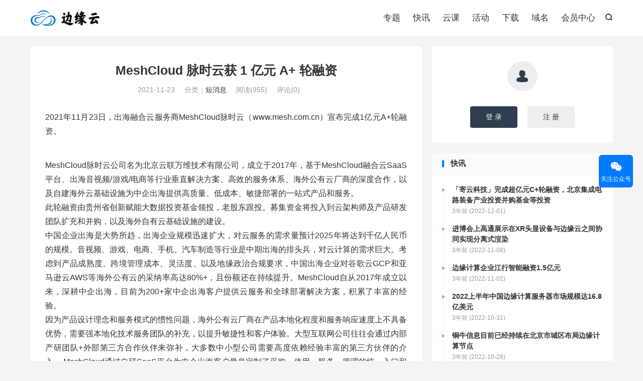

--- FILE ---
content_type: text/html; charset=UTF-8
request_url: https://www.bianyuanyun.com/archives/3634
body_size: 10468
content:
<!DOCTYPE HTML>
<html lang="zh-CN" >
<head>
<meta charset="UTF-8">
<meta http-equiv="X-UA-Compatible" content="IE=edge">
<meta name="viewport" content="width=device-width, initial-scale=1.0">
<meta name="apple-mobile-web-app-title" content="边缘云">
<meta http-equiv="Cache-Control" content="no-siteapp">
<title>MeshCloud 脉时云获 1 亿元 A+ 轮融资</title>
<meta name='robots' content='max-image-preview:large' />
<link rel='dns-prefetch' href='//www.bianyuanyun.com' />
<link rel='stylesheet' id='wp-block-library-css' href='https://www.bianyuanyun.com/wp-includes/css/dist/block-library/style.min.css?ver=6.1.9' type='text/css' media='all' />
<link rel='stylesheet' id='classic-theme-styles-css' href='https://www.bianyuanyun.com/wp-includes/css/classic-themes.min.css?ver=1' type='text/css' media='all' />
<style id='global-styles-inline-css' type='text/css'>
body{--wp--preset--color--black: #000000;--wp--preset--color--cyan-bluish-gray: #abb8c3;--wp--preset--color--white: #ffffff;--wp--preset--color--pale-pink: #f78da7;--wp--preset--color--vivid-red: #cf2e2e;--wp--preset--color--luminous-vivid-orange: #ff6900;--wp--preset--color--luminous-vivid-amber: #fcb900;--wp--preset--color--light-green-cyan: #7bdcb5;--wp--preset--color--vivid-green-cyan: #00d084;--wp--preset--color--pale-cyan-blue: #8ed1fc;--wp--preset--color--vivid-cyan-blue: #0693e3;--wp--preset--color--vivid-purple: #9b51e0;--wp--preset--gradient--vivid-cyan-blue-to-vivid-purple: linear-gradient(135deg,rgba(6,147,227,1) 0%,rgb(155,81,224) 100%);--wp--preset--gradient--light-green-cyan-to-vivid-green-cyan: linear-gradient(135deg,rgb(122,220,180) 0%,rgb(0,208,130) 100%);--wp--preset--gradient--luminous-vivid-amber-to-luminous-vivid-orange: linear-gradient(135deg,rgba(252,185,0,1) 0%,rgba(255,105,0,1) 100%);--wp--preset--gradient--luminous-vivid-orange-to-vivid-red: linear-gradient(135deg,rgba(255,105,0,1) 0%,rgb(207,46,46) 100%);--wp--preset--gradient--very-light-gray-to-cyan-bluish-gray: linear-gradient(135deg,rgb(238,238,238) 0%,rgb(169,184,195) 100%);--wp--preset--gradient--cool-to-warm-spectrum: linear-gradient(135deg,rgb(74,234,220) 0%,rgb(151,120,209) 20%,rgb(207,42,186) 40%,rgb(238,44,130) 60%,rgb(251,105,98) 80%,rgb(254,248,76) 100%);--wp--preset--gradient--blush-light-purple: linear-gradient(135deg,rgb(255,206,236) 0%,rgb(152,150,240) 100%);--wp--preset--gradient--blush-bordeaux: linear-gradient(135deg,rgb(254,205,165) 0%,rgb(254,45,45) 50%,rgb(107,0,62) 100%);--wp--preset--gradient--luminous-dusk: linear-gradient(135deg,rgb(255,203,112) 0%,rgb(199,81,192) 50%,rgb(65,88,208) 100%);--wp--preset--gradient--pale-ocean: linear-gradient(135deg,rgb(255,245,203) 0%,rgb(182,227,212) 50%,rgb(51,167,181) 100%);--wp--preset--gradient--electric-grass: linear-gradient(135deg,rgb(202,248,128) 0%,rgb(113,206,126) 100%);--wp--preset--gradient--midnight: linear-gradient(135deg,rgb(2,3,129) 0%,rgb(40,116,252) 100%);--wp--preset--duotone--dark-grayscale: url('#wp-duotone-dark-grayscale');--wp--preset--duotone--grayscale: url('#wp-duotone-grayscale');--wp--preset--duotone--purple-yellow: url('#wp-duotone-purple-yellow');--wp--preset--duotone--blue-red: url('#wp-duotone-blue-red');--wp--preset--duotone--midnight: url('#wp-duotone-midnight');--wp--preset--duotone--magenta-yellow: url('#wp-duotone-magenta-yellow');--wp--preset--duotone--purple-green: url('#wp-duotone-purple-green');--wp--preset--duotone--blue-orange: url('#wp-duotone-blue-orange');--wp--preset--font-size--small: 13px;--wp--preset--font-size--medium: 20px;--wp--preset--font-size--large: 36px;--wp--preset--font-size--x-large: 42px;--wp--preset--spacing--20: 0.44rem;--wp--preset--spacing--30: 0.67rem;--wp--preset--spacing--40: 1rem;--wp--preset--spacing--50: 1.5rem;--wp--preset--spacing--60: 2.25rem;--wp--preset--spacing--70: 3.38rem;--wp--preset--spacing--80: 5.06rem;}:where(.is-layout-flex){gap: 0.5em;}body .is-layout-flow > .alignleft{float: left;margin-inline-start: 0;margin-inline-end: 2em;}body .is-layout-flow > .alignright{float: right;margin-inline-start: 2em;margin-inline-end: 0;}body .is-layout-flow > .aligncenter{margin-left: auto !important;margin-right: auto !important;}body .is-layout-constrained > .alignleft{float: left;margin-inline-start: 0;margin-inline-end: 2em;}body .is-layout-constrained > .alignright{float: right;margin-inline-start: 2em;margin-inline-end: 0;}body .is-layout-constrained > .aligncenter{margin-left: auto !important;margin-right: auto !important;}body .is-layout-constrained > :where(:not(.alignleft):not(.alignright):not(.alignfull)){max-width: var(--wp--style--global--content-size);margin-left: auto !important;margin-right: auto !important;}body .is-layout-constrained > .alignwide{max-width: var(--wp--style--global--wide-size);}body .is-layout-flex{display: flex;}body .is-layout-flex{flex-wrap: wrap;align-items: center;}body .is-layout-flex > *{margin: 0;}:where(.wp-block-columns.is-layout-flex){gap: 2em;}.has-black-color{color: var(--wp--preset--color--black) !important;}.has-cyan-bluish-gray-color{color: var(--wp--preset--color--cyan-bluish-gray) !important;}.has-white-color{color: var(--wp--preset--color--white) !important;}.has-pale-pink-color{color: var(--wp--preset--color--pale-pink) !important;}.has-vivid-red-color{color: var(--wp--preset--color--vivid-red) !important;}.has-luminous-vivid-orange-color{color: var(--wp--preset--color--luminous-vivid-orange) !important;}.has-luminous-vivid-amber-color{color: var(--wp--preset--color--luminous-vivid-amber) !important;}.has-light-green-cyan-color{color: var(--wp--preset--color--light-green-cyan) !important;}.has-vivid-green-cyan-color{color: var(--wp--preset--color--vivid-green-cyan) !important;}.has-pale-cyan-blue-color{color: var(--wp--preset--color--pale-cyan-blue) !important;}.has-vivid-cyan-blue-color{color: var(--wp--preset--color--vivid-cyan-blue) !important;}.has-vivid-purple-color{color: var(--wp--preset--color--vivid-purple) !important;}.has-black-background-color{background-color: var(--wp--preset--color--black) !important;}.has-cyan-bluish-gray-background-color{background-color: var(--wp--preset--color--cyan-bluish-gray) !important;}.has-white-background-color{background-color: var(--wp--preset--color--white) !important;}.has-pale-pink-background-color{background-color: var(--wp--preset--color--pale-pink) !important;}.has-vivid-red-background-color{background-color: var(--wp--preset--color--vivid-red) !important;}.has-luminous-vivid-orange-background-color{background-color: var(--wp--preset--color--luminous-vivid-orange) !important;}.has-luminous-vivid-amber-background-color{background-color: var(--wp--preset--color--luminous-vivid-amber) !important;}.has-light-green-cyan-background-color{background-color: var(--wp--preset--color--light-green-cyan) !important;}.has-vivid-green-cyan-background-color{background-color: var(--wp--preset--color--vivid-green-cyan) !important;}.has-pale-cyan-blue-background-color{background-color: var(--wp--preset--color--pale-cyan-blue) !important;}.has-vivid-cyan-blue-background-color{background-color: var(--wp--preset--color--vivid-cyan-blue) !important;}.has-vivid-purple-background-color{background-color: var(--wp--preset--color--vivid-purple) !important;}.has-black-border-color{border-color: var(--wp--preset--color--black) !important;}.has-cyan-bluish-gray-border-color{border-color: var(--wp--preset--color--cyan-bluish-gray) !important;}.has-white-border-color{border-color: var(--wp--preset--color--white) !important;}.has-pale-pink-border-color{border-color: var(--wp--preset--color--pale-pink) !important;}.has-vivid-red-border-color{border-color: var(--wp--preset--color--vivid-red) !important;}.has-luminous-vivid-orange-border-color{border-color: var(--wp--preset--color--luminous-vivid-orange) !important;}.has-luminous-vivid-amber-border-color{border-color: var(--wp--preset--color--luminous-vivid-amber) !important;}.has-light-green-cyan-border-color{border-color: var(--wp--preset--color--light-green-cyan) !important;}.has-vivid-green-cyan-border-color{border-color: var(--wp--preset--color--vivid-green-cyan) !important;}.has-pale-cyan-blue-border-color{border-color: var(--wp--preset--color--pale-cyan-blue) !important;}.has-vivid-cyan-blue-border-color{border-color: var(--wp--preset--color--vivid-cyan-blue) !important;}.has-vivid-purple-border-color{border-color: var(--wp--preset--color--vivid-purple) !important;}.has-vivid-cyan-blue-to-vivid-purple-gradient-background{background: var(--wp--preset--gradient--vivid-cyan-blue-to-vivid-purple) !important;}.has-light-green-cyan-to-vivid-green-cyan-gradient-background{background: var(--wp--preset--gradient--light-green-cyan-to-vivid-green-cyan) !important;}.has-luminous-vivid-amber-to-luminous-vivid-orange-gradient-background{background: var(--wp--preset--gradient--luminous-vivid-amber-to-luminous-vivid-orange) !important;}.has-luminous-vivid-orange-to-vivid-red-gradient-background{background: var(--wp--preset--gradient--luminous-vivid-orange-to-vivid-red) !important;}.has-very-light-gray-to-cyan-bluish-gray-gradient-background{background: var(--wp--preset--gradient--very-light-gray-to-cyan-bluish-gray) !important;}.has-cool-to-warm-spectrum-gradient-background{background: var(--wp--preset--gradient--cool-to-warm-spectrum) !important;}.has-blush-light-purple-gradient-background{background: var(--wp--preset--gradient--blush-light-purple) !important;}.has-blush-bordeaux-gradient-background{background: var(--wp--preset--gradient--blush-bordeaux) !important;}.has-luminous-dusk-gradient-background{background: var(--wp--preset--gradient--luminous-dusk) !important;}.has-pale-ocean-gradient-background{background: var(--wp--preset--gradient--pale-ocean) !important;}.has-electric-grass-gradient-background{background: var(--wp--preset--gradient--electric-grass) !important;}.has-midnight-gradient-background{background: var(--wp--preset--gradient--midnight) !important;}.has-small-font-size{font-size: var(--wp--preset--font-size--small) !important;}.has-medium-font-size{font-size: var(--wp--preset--font-size--medium) !important;}.has-large-font-size{font-size: var(--wp--preset--font-size--large) !important;}.has-x-large-font-size{font-size: var(--wp--preset--font-size--x-large) !important;}
.wp-block-navigation a:where(:not(.wp-element-button)){color: inherit;}
:where(.wp-block-columns.is-layout-flex){gap: 2em;}
.wp-block-pullquote{font-size: 1.5em;line-height: 1.6;}
</style>
<link rel='stylesheet' id='tb-member-css-css' href='https://www.bianyuanyun.com/wp-content/plugins/tb-member/assets/main.css?ver=1.4' type='text/css' media='all' />
<link rel='stylesheet' id='style-css' href='https://www.bianyuanyun.com/wp-content/themes/dux/style.css?ver=9.2' type='text/css' media='all' />
<script type='text/javascript' src='https://www.bianyuanyun.com/wp-content/themes/dux/assets/js/libs/jquery.min.js?ver=9.2' id='jquery-js'></script>
<link rel="https://api.w.org/" href="https://www.bianyuanyun.com/wp-json/" /><link rel="alternate" type="application/json" href="https://www.bianyuanyun.com/wp-json/wp/v2/posts/3634" /><link rel="canonical" href="https://www.bianyuanyun.com/archives/3634" />
<link rel="alternate" type="application/json+oembed" href="https://www.bianyuanyun.com/wp-json/oembed/1.0/embed?url=https%3A%2F%2Fwww.bianyuanyun.com%2Farchives%2F3634" />
<link rel="alternate" type="text/xml+oembed" href="https://www.bianyuanyun.com/wp-json/oembed/1.0/embed?url=https%3A%2F%2Fwww.bianyuanyun.com%2Farchives%2F3634&#038;format=xml" />
<meta name="keywords" content="短消息">
<meta name="description" content="2021年11月23日，出海融合云服务商MeshCloud脉时云（www.mesh.com.cn）宣布完成1亿元A+轮融资。            MeshCloud脉时云公司名为北京云联万维技术有限公司，成立于2017年，基于MeshCloud融合云SaaS平台、出海音视频/游戏/电商等行业垂直解决方案、高效的服务体">
<meta property="og:type" content="acticle">
<meta property="og:site_name" content="边缘云">
<meta property="og:title" content="MeshCloud 脉时云获 1 亿元 A+ 轮融资">
<meta property="og:description" content="2021年11月23日，出海融合云服务商MeshCloud脉时云（www.mesh.com.cn）宣布完成1亿元A+轮融资。 MeshCloud脉时云公司名为北京云联万维技术有限公司，成立于2017年，基于MeshCloud融合云SaaS平...">
<meta property="og:url" content="https://www.bianyuanyun.com/archives/3634">
<meta property="og:image" content="https://www.bianyuanyun.com/wp-content/uploads/2021/11/meeting@3x.png">
<meta property="twitter:card" content="summary_large_image">
<meta property="twitter:title" content="MeshCloud 脉时云获 1 亿元 A+ 轮融资">
<meta property="twitter:description" content="2021年11月23日，出海融合云服务商MeshCloud脉时云（www.mesh.com.cn）宣布完成1亿元A+轮融资。 MeshCloud脉时云公司名为北京云联万维技术有限公司，成立于2017年，基于MeshCloud融合云SaaS平...">
<meta property="twitter:url" content="https://www.bianyuanyun.com/archives/3634">
<meta property="twitter:image" content="https://www.bianyuanyun.com/wp-content/uploads/2021/11/meeting@3x.png">
<style>.container{max-width:1200px}#focusslide{height:220px}@media (max-width: 600px) {#focusslide{height:150px}}#@media (max-width: 768px){.sidebar .widget-tops {display: block !important;}}#</style><link rel="icon" href="https://www.bianyuanyun.com/wp-content/uploads/2020/02/cropped-tuanlogo_10.png-32x32.jpg" sizes="32x32" />
<link rel="icon" href="https://www.bianyuanyun.com/wp-content/uploads/2020/02/cropped-tuanlogo_10.png-192x192.jpg" sizes="192x192" />
<link rel="apple-touch-icon" href="https://www.bianyuanyun.com/wp-content/uploads/2020/02/cropped-tuanlogo_10.png-180x180.jpg" />
<meta name="msapplication-TileImage" content="https://www.bianyuanyun.com/wp-content/uploads/2020/02/cropped-tuanlogo_10.png-270x270.jpg" />
<link rel="shortcut icon" href="https://www.bianyuanyun.com/favicon.ico">
</head>
<body class="post-template-default single single-post postid-3634 single-format-standard home nav_fixed m-excerpt-desc topbar-off comment-open site-layout-2 text-justify-on m-sidebar tbm-at-dux">
<header class="header">
	<div class="container">
		<div class="logo"><a href="https://www.bianyuanyun.com" title="边缘云-边缘云产业信息服务平台"><img src="https://www.bianyuanyun.com/wp-content/uploads/2020/02/logo5.jpg" alt="边缘云-边缘云产业信息服务平台"><img class="-dark" src="https://www.bianyuanyun.com/wp-content/uploads/2020/02/logo5.jpg" alt="边缘云-边缘云产业信息服务平台">边缘云</a></div>													<div class="navto-search search-show"><i class="tbfa">&#xe611;</i></div>
							<ul class="site-nav site-navbar">
			<li><a href="https://www.bianyuanyun.com/zhuanti">专题</a></li>
<li><a href="https://www.bianyuanyun.com/archives/category/kuai">快讯</a></li>
<li><a href="https://www.bianyuanyun.com/yunke">云课</a></li>
<li><a href="https://www.bianyuanyun.com/archives/category/%e6%b4%bb%e5%8a%a8">活动</a></li>
<li><a href="https://www.bianyuanyun.com/archives/category/%e4%b8%8b%e8%bd%bd">下载</a></li>
<li><a href="https://www.bianyuanyun.com/archives/category/%e5%9f%9f%e5%90%8d">域名</a></li>
<li><a href="https://www.bianyuanyun.com/tb-member">会员中心</a></li>
		</ul>
																<a rel="nofollow" href="javascript:;" class="m-icon-user" tbm-event="login"><i class="tbfa">&#xe641;</i></a>
										</div>
</header>
	<div class="m-icon-nav">
		<i class="tbfa">&#xe612;</i>
		<i class="tbfa">&#xe606;</i>
	</div>
<div class="site-search">
	<div class="container">
		<form method="get" class="site-search-form" action="https://www.bianyuanyun.com/">
    <input class="search-input" name="s" type="text" placeholder="输入关键字" value="" required="required">
    <button class="search-btn" type="submit"><i class="tbfa">&#xe611;</i></button>
</form>	</div>
</div>
<section class="container">
	<div class="content-wrap">
	<div class="content">
						<header class="article-header">
			<h1 class="article-title"><a href="https://www.bianyuanyun.com/archives/3634">MeshCloud 脉时云获 1 亿元 A+ 轮融资</a></h1>
			<div class="article-meta">
				<span class="item">2021-11-23</span>												<span class="item">分类：<a href="https://www.bianyuanyun.com/archives/category/%e7%9f%ad%e6%b6%88%e6%81%af" rel="category tag">短消息</a></span>
				<span class="item post-views">阅读(955)</span>				<span class="item">评论(0)</span>												<span class="item"></span>
			</div>
		</header>
		<article class="article-content">
									
<p> 2021年11月23日，出海融合云服务商MeshCloud脉时云（www.mesh.com.cn）宣布完成1亿元A+轮融资。<br></p>

<figure class="wp-block-image"><img decoding="async" src="https://www.mesh.com.cn/assets/images/module/about-new/about-introduce@3x.png" alt=""/></figure>

<p></p>

<p>MeshCloud脉时云公司名为北京云联万维技术有限公司，成立于2017年，基于MeshCloud融合云SaaS平台、出海音视频/游戏/电商等行业垂直解决方案、高效的服务体系、海外公有云厂商的深度合作，以及自建海外云基础设施为中企出海提供高质量、低成本、敏捷部署的一站式产品和服务。<br>此轮融资由贵州省创新赋能大数据投资基金领投，老股东跟投。募集资金将投入到云架构师及产品研发团队扩充和并购，以及海外自有云基础设施的建设。<br>中国企业出海是大势所趋，出海企业规模迅速扩大，对云服务的需求量预计2025年将达到千亿人民币的规模。音视频、游戏、电商、手机、汽车制造等行业是中期出海的排头兵，对云计算的需求巨大。考虑到产品成熟度、跨境管理成本、灵活度、以及地缘政治合规要求，中国出海企业对谷歌云GCP和亚马逊云AWS等海外公有云的采纳率高达80%+，且份额还在持续提升。MeshCloud自从2017年成立以来，深耕中企出海，目前为200+家中企出海客户提供云服务和全球部署解决方案，积累了丰富的经验。<br>因为产品设计理念和服务模式的惯性问题，海外公有云厂商在产品本地化程度和服务响应速度上不具备优势，需要强本地化技术服务团队的补充，以提升敏捷性和客户体验。大型互联网公司往往会通过内部产研团队+外部第三方合作伙伴来弥补，大多数中小型公司需要高度依赖经验丰富的第三方伙伴的介入。&nbsp;MeshCloud通过自研SaaS平台为中企出海客户量身定制了采购、使用、服务、管理的统一入口和融合层，对多云系统提供了本地化的产品和服务中间层，包含账单和成本管控、云资源管理、内容分发及安全等关键功能，提高了业务敏捷性，降低了出海综合成本，给客户最优的IT基础设施选择和业务支撑。MeshCloud同时为客户提供云原生定制化开发服务，为客户提供具体行业、具体场景的云解决方案和软件交付。&nbsp;MeshCloud拥有Google Cloud Premier Partner资质，是Google Cloud大中华和北亚地区规模最大的合作伙伴，服务客户数和收入规模遥遥领先；团队拥有几十张谷歌云专家证书，同时拥有Google Cloud Infrastructure Specialization资质。旗下易云服科技拥有AWS Advanced Partner资质，是AWS国内名列前茅且增长迅速的合作伙伴。&nbsp;“天使轮以来，我们看到了MeshCloud团队面对市场机遇和选择不断迭代，团队不断吸纳优秀人才逐渐发展壮大，模式清晰，增长迅速。”真格基金CEO方爱之提到。&nbsp;“出海是我们一直高度关注的赛道。最近2年中企出海市场快速增长，面对复杂的全球基础设施现状和地缘政治，出海企业对稳定可靠的出海云服务的需求正在变得前所未有的强烈。MeshCloud近两年发展迅猛，已取得中企出海云服务的领先身位，我们持续看好公司的未来。” 贵州省创新赋能大数据投资基金负责人田昌红提到。&nbsp;“中国企业出海的万吨巨轮才刚刚启航，波澜壮阔的画面将会徐徐展开。MeshCloud团队目标高远、脚踏实地，言必行，行必果。我们极其重视产品和服务的专业度，不断提高客户服务水平，提升客户体验。我们希望能通过我们的产品和服务，让中国企业的出海之路更简单、更高效。”MeshCloud创始人郝闯说。<br></p>

<p>MeshCloud北京办公室<br>据悉，MeshCloud团队分布于北京、上海、深圳、贵阳、香港、新加坡和旧金山。公司分布全球各地的高质量云架构师团队和产品研发团队精于海外云基础设施，为出海客户提供7*24小时服务支持。&nbsp; &nbsp; &nbsp; &nbsp; &nbsp; &nbsp; &nbsp; &nbsp;&nbsp;

</p>
					</article>
								<div class="post-copyright-custom">文章只代表原作者观点，边缘云致力于打造独立、客观的资讯信息平台，转载请注明来源于边缘云信息平台。</div>		
		<div class="shares"><dfn>分享到</dfn><a href="javascript:;" data-url="https://www.bianyuanyun.com/archives/3634" class="share-weixin" title="分享到微信"><i class="tbfa">&#xe61e;</i></a><a etap="share" data-share="weibo" class="share-tsina" title="分享到微博"><i class="tbfa">&#xe645;</i></a><a etap="share" data-share="qq" class="share-sqq" title="分享到QQ好友"><i class="tbfa">&#xe60f;</i></a><a etap="share" data-share="qzone" class="share-qzone" title="分享到QQ空间"><i class="tbfa">&#xe600;</i></a></div>
				<div class="article-tags"></div>
		
				<div class="article-author">
						<img alt='' data-src='https://www.bianyuanyun.com/wp-content/plugins/tb-member/assets/images/avatar.webp' srcset='https://www.bianyuanyun.com/wp-content/plugins/tb-member/assets/images/avatar.webp 2x' class='avatar avatar-50 photo' height='50' width='50' decoding='async'/>			<h4><a title="查看更多文章" href="https://www.bianyuanyun.com/archives/author/qingfengxinhe">清风</a></h4>
					</div>
		
		
		<div class="orbui orbui-post orbui-post-02"><figure class="wp-block-image is-resized"><img src="https://www.bianyuanyun.com/wp-content/uploads/2021/03/guanzhubyy.png" alt="长按二维码关注" class="wp-image-92" width="778" height="336"/></figure></div>		<div class="relates relates-imagetext"><div class="title"><h3>相关推荐</h3></div><ul><li><a target="_blank" href="https://www.bianyuanyun.com/archives/4647"><img data-thumb="default" src="https://www.bianyuanyun.com/wp-content/themes/dux/assets/img/thumbnail.png" class="thumb"></a><a href="https://www.bianyuanyun.com/archives/4647">公告测试</a></li><li><a target="_blank" href="https://www.bianyuanyun.com/archives/4520"><img data-thumb="default" src="https://www.bianyuanyun.com/wp-content/themes/dux/assets/img/thumbnail.png" class="thumb"></a><a href="https://www.bianyuanyun.com/archives/4520">Supermicro为5G和智能边缘市场提供解决方案</a></li><li><a target="_blank" href="https://www.bianyuanyun.com/archives/4499"><img data-thumb="default" src="https://www.bianyuanyun.com/wp-content/themes/dux/assets/img/thumbnail.png" class="thumb"></a><a href="https://www.bianyuanyun.com/archives/4499">中国移动联合中兴通讯完成全国首个虚拟化DPI产品和边缘云组网下虚拟化DPI的实验室验证工作</a></li><li><a target="_blank" href="https://www.bianyuanyun.com/archives/4491"><img data-src="https://www.bianyuanyun.com/wp-content/uploads/2022/03/1646297034604380-220x150.png" alt="威盛发布VAB-935入门开发套件，加快边缘智能设备上市时间-边缘云" src="https://www.bianyuanyun.com/wp-content/themes/dux/assets/img/thumbnail.png" class="thumb"></a><a href="https://www.bianyuanyun.com/archives/4491">威盛发布VAB-935入门开发套件，加快边缘智能设备上市时间</a></li></ul></div>				<div class="title" id="comments">
	<h3>参与讨论 <small>抢沙发</small></h3>
</div>
<div id="respond" class="no_webshot">
			<div class="comment-signarea">
			<h3 class="text-muted">评论前必须登录！</h3>
			<p>
									<a rel="nofollow" href="javascript:;" class="btn btn-primary" tbm-event="login">立即登录</a> &nbsp; <a rel="nofollow" href="javascript:;" class="btn btn-default" tbm-event="register">注册</a>
							</p>
		</div>
	</div>
	</div>
	</div>
	<div class="sidebar">
	<div class="widget widget_block"><div class="tbm-stmod tbm-stmod-login"><div class="-icon"><i class="tbm-fa">&#xe61d;</i></div><div class="tbm-btn tbm-btn-ok" tbm-event="login">登 录</div><div class="tbm-btn" tbm-event="register">注 册</div></div></div><div class="widget-on-phone widget widget_ui_flash"><h3>快讯</h3><ul><li><h4>「寄云科技」完成超亿元C+轮融资，北京集成电路装备产业投资并购基金等投资</h4><div class="note"><!-- wp:paragraph -->
<p>12月1日消息，近期国内工业互联网平台厂商北京寄云鼎城科技有限公司（以下简称“寄云科技”）完成超亿元C+轮融资，投资方为北京集成电路装备产业投资并购基金、中车资本和中国互联网投资基金。通过本轮融资，寄云科技将围绕重点应用领域，加速完善产品应用和服务网络，为半导体、轨道交通、能源电力、石油化工等垂直行业客户提供以数据智能为核心的工业互联网产品和服务。</p>
<!-- /wp:paragraph --></div><time>3年前 (2022-12-01)</time></li><li><h4>进博会上高通展示在XR头显设备与边缘云之间协同实现分离式渲染</h4><div class="note"><!-- wp:paragraph -->
<p>进博会最受欢迎的乒乓球机器人又升级了，欧姆龙今年将带来基于“i-Automation!-NEXT”理念打造的第七代FORPHEUS乒乓球教练机器人，这也是国内首次展出。作为打造元宇宙的核心技术，5G和XR提供了基础技术支持，高通还展示了最新技术方案，基于5G提供的高速率低时延传输，在XR头显设备与边缘云之间协同实现分离式渲染，面向大型负载场景为XR用户打造不受线缆束缚的沉浸式体验。</p>
<!-- /wp:paragraph --></div><time>3年前 (2022-11-08)</time></li><li><h4>边缘计算企业江行智能融资1.5亿元</h4><div class="note"><!-- wp:paragraph -->
<p>11月2日，边缘计算企业江行智能宣布完成1.5亿元pre-B轮融资，由朗玛峰资本、联想创投、卓源资本、光跃资本等机构联合投资。本轮融资将主要用于技术创新、双碳相关解决方案研发、创新应用场景与业务拓展。</p>
<!-- /wp:paragraph --></div><time>3年前 (2022-11-02)</time></li><li><h4>2022上半年中国边缘计算服务器市场规模达16.8亿美元</h4><div class="note"><!-- wp:paragraph -->
<p>　　10月31日消息，市场研究机构IDC发布的《中国半年度边缘计算服务器市场(2022年上半年)跟踪报告》显示，2022上半年，中国边缘计算服务器整体市场规模达到16.8亿美元，预计全年达到42.7亿美元，同比增长25.6%。</p>
<!-- /wp:paragraph -->

<!-- wp:paragraph -->
<p>　　另据IDC预计，2021-2026年中国边缘计算服务器整体市场规模年复合增长率将达到23.1%，高于全球的22.2%。</p>
<!-- /wp:paragraph -->

<!-- wp:paragraph -->
<p>　　 IDC数据显示，2022年上半年，中国垂直行业和电信网络边缘计算服务器(含通用服务器和定制服务器)市场规模达到2.9亿美元，同比增长46.4%。2022上半年，中国市场边缘定制服务器出货量排名前三的厂商依次为浪潮、新华三和华为。</p>
<!-- /wp:paragraph --></div><time>3年前 (2022-10-31)</time></li><li><h4>铜牛信息目前已经持续在北京市城区布局边缘计算节点</h4><div class="note"><!-- wp:paragraph -->
<p>10月25日在互动平台回答投资者提问时表示，公司依托自建互联网数据中心为客户提供互联网数据中心服务、云服务、互联网接入服务、互联网数据中心及云平台信息系统集成服务、应用软件开发服务，其中边缘计算是云计算的重要补充，其特性就是将计算能力更接近于用户，即站点分布范围广且边缘节点由广域网络连接。公司持续专注边缘计算相关技术的发展，目前已经持续在北京市城区布局边缘计算节点。</p>
<!-- /wp:paragraph --></div><time>3年前 (2022-10-26)</time></li><li><h4>字节跳动更名抖音集团，新LOGO上线</h4><div class="note"><!-- wp:paragraph -->
<p>近日，字节跳动官方账号在抖音、微信公众号等平台更新了集团LOGO，新LOGO摘除了“字节跳动”的汉字元素，配色与飞书LOGO相似。今年5月，香港公司注册处网站显示，字节跳动（香港）有限公司已更名为抖音集团（香港）有限公司，生效时间为2022年5月6日。</p>
<!-- /wp:paragraph --></div><time>3年前 (2022-10-13)</time></li></ul><a class="-more" href="https://www.bianyuanyun.com/archives/category/kuai" target="_blank">查看更多</a></div></div></section>

<div class="branding">
	<div class="container">
		<h2>边缘云生态研究</h2>
		<h4></h4>
		<a target="_blank" class="btn btn-primary" href="https://www.bianyuanyun.com/us">关于我们<i class="tbfa">&#xe87e;</i></a>	</div>
</div><footer class="footer">
	<div class="container">
						<p>&copy; 2018-2026 &nbsp; <a href="https://www.bianyuanyun.com">边缘云</a> &nbsp; <a href="https://beian.miit.gov.cn/">沪ICP备18030320号</a>
<div style="display:none" ><script type="text/javascript">document.write(unescape("%3Cspan id='cnzz_stat_icon_1281253568'%3E%3C/span%3E%3Cscript src='https://s9.cnzz.com/stat.php%3Fid%3D1281253568%26show%3Dpic' type='text/javascript'%3E%3C/script%3E"));</script></div></p>
					</div>
</footer>
<div class="karbar karbar-rm"><ul><li class="karbar-qrcode"><a rel="nofollow" href="javascript:;"><i class="tbfa">&#xe61e;</i><span>关注公众号</span></a><span class="karbar-qrcode-wrap">边缘云<br><span data-id="边缘云" class="copy-wechat-number">复制微信号</span><img src="https://www.bianyuanyun.com/wp-content/uploads/2020/02/erweima1.jpg"></span></li></ul></div>
<script>window.TBUI={"www":"https:\/\/www.bianyuanyun.com","uri":"https:\/\/www.bianyuanyun.com\/wp-content\/themes\/dux","ajaxurl":"https:\/\/www.bianyuanyun.com\/wp-admin\/admin-ajax.php","ver":"9.2","roll":"1 2","copyoff":0,"ajaxpager":"0","fullimage":"1","captcha":0,"captcha_comment":1,"captcha_login":1,"captcha_register":1,"table_scroll_m":1,"table_scroll_w":"800","pre_color":1,"pre_copy":1,"lang":{"copy":"\u590d\u5236","copy_success":"\u5df2\u590d\u5236","comment_loading":"\u8bc4\u8bba\u63d0\u4ea4\u4e2d...","comment_cancel_edit":"\u53d6\u6d88\u7f16\u8f91","loadmore":"\u52a0\u8f7d\u66f4\u591a","like_login":"\u70b9\u8d5e\u8bf7\u5148\u767b\u5f55","liked":"\u4f60\u5df2\u8d5e\uff01","delete_post":"\u786e\u5b9a\u5220\u9664\u8fd9\u4e2a\u6587\u7ae0\u5417\uff1f","read_post_all":"\u70b9\u51fb\u9605\u8bfb\u4f59\u4e0b\u5168\u6587","copy_wechat":"\u5fae\u4fe1\u53f7\u5df2\u590d\u5236","sign_password_less":"\u5bc6\u7801\u592a\u77ed\uff0c\u81f3\u5c116\u4f4d","sign_username_none":"\u7528\u6237\u540d\u4e0d\u80fd\u4e3a\u7a7a","sign_email_error":"\u90ae\u7bb1\u683c\u5f0f\u9519\u8bef","sign_vcode_loading":"\u9a8c\u8bc1\u7801\u83b7\u53d6\u4e2d","sign_vcode_new":" \u79d2\u91cd\u65b0\u83b7\u53d6"},"turnstile_key":""}</script>
<script>window.TBM={"ajaxurl":"https:\/\/www.bianyuanyun.com\/tb-member\/action\/"}</script>
<script type='text/javascript' src='https://www.bianyuanyun.com/wp-content/plugins/tb-member/assets/main.js?ver=1.4' id='tb-member-js-js'></script>
<script type='text/javascript' src='https://www.bianyuanyun.com/wp-content/themes/dux/assets/js/loader.js?ver=9.2' id='loader-js'></script>
</body>
</html>

--- FILE ---
content_type: text/css
request_url: https://www.bianyuanyun.com/wp-content/plugins/tb-member/assets/main.css?ver=1.4
body_size: 7464
content:
/*!
 *	Plugin Name: TB Member
 *	Plugin URI: https://themebetter.com
 */@font-face{font-family:'tb-member';src:url("fonts/iconfont.woff2?ver=1.0") format("woff2"),url("fonts/iconfont.woff?ver=1.0") format("woff"),url("fonts/iconfont.ttf?ver=1.0") format("truetype")}.tbm-fa{font-family:"tb-member" !important;font-style:normal;-webkit-font-smoothing:antialiased;-webkit-text-stroke-width:0.2px;-moz-osx-font-smoothing:grayscale}.tbm-tbcontent,.tbm-tbdown,.tbm-postactions,.tbm-modal,.tbm-stmod,.tbm-container{line-height:1.5;font-size:14px;-ms-text-size-adjust:100%;-webkit-text-size-adjust:100%;-webkit-box-sizing:border-box;-moz-box-sizing:border-box;box-sizing:border-box}.tbm-tbcontent *,.tbm-tbdown *,.tbm-postactions *,.tbm-modal *,.tbm-stmod *,.tbm-container *{-webkit-box-sizing:border-box;-moz-box-sizing:border-box;box-sizing:border-box}.tbm-tbcontent *:before,.tbm-tbcontent *:after,.tbm-tbdown *:before,.tbm-tbdown *:after,.tbm-postactions *:before,.tbm-postactions *:after,.tbm-modal *:before,.tbm-modal *:after,.tbm-stmod *:before,.tbm-stmod *:after,.tbm-container *:before,.tbm-container *:after{-webkit-box-sizing:border-box;-moz-box-sizing:border-box;box-sizing:border-box}.tbm-container{clear:both;position:relative;margin:20px auto;max-width:1230px;padding:0 15px;text-align:left}@media (max-width: 1024px){.tbm-container{margin:0}}@media (max-width: 768px){.tbm-container{padding:0}}.tbm-signwrap{border-radius:6px;background-color:#fff;box-shadow:0 0 10px rgba(0,0,0,0.01);padding-top:150px;padding-bottom:150px}@media (max-width: 768px){.tbm-signwrap{border-radius:0;box-shadow:none}}@media (max-width: 576px){.tbm-signwrap{padding:50px 30px}}.tbm-modal{position:fixed;top:0;left:0;right:0;bottom:0;z-index:999990;display:flex;align-items:center;justify-content:center}.tbm-modal .-main{position:relative;overflow:hidden;z-index:2;background-color:#fff;border-radius:6px;padding:30px 35px;width:450px}.tbm-modal .-main .-item{margin-bottom:10px;padding-left:75px}.tbm-modal .-main .-item .-label{width:75px;float:left;margin-left:-75px;color:#999}.tbm-modal .-main .-item .-item-tip{color:#bbb}.tbm-modal .-main .-item-ipt{line-height:42px}.tbm-modal .-header{font-size:18px;font-weight:bold;margin-bottom:20px;overflow:hidden;text-overflow:ellipsis;white-space:nowrap}.tbm-modal .-footer{clear:both;overflow:hidden;margin-top:30px}@media (max-width: 576px){.tbm-modal .-main{width:90%;padding:30px}}.tbm-modal-mask{position:fixed;top:0;left:0;right:0;bottom:0;background-color:#000;opacity:0.68}.tbm-signbox{position:relative;width:360px;margin:0 auto;color:#2f3d4e}.tbm-signbox .-title{margin-bottom:40px;font-size:22px;font-weight:bold}.tbm-signbox .-title i{font-weight:normal;margin-right:15px}.tbm-signbox .-title a{float:right;margin-top:6px;font-size:14px;font-weight:normal;color:#999}.tbm-signbox .-title a:hover{color:#2f3d4e}.tbm-signbox .-title a i{margin-right:0}.tbm-signbox .-item{margin-bottom:20px}.tbm-signbox .-item:last-child{margin-bottom:0}.tbm-signbox .-tit{display:block;font-size:14px;margin-bottom:5px}.tbm-signbox .-vcode .tbm-ipt{vertical-align:top;display:inline-block;width:57%;margin-right:3%}.tbm-signbox .-vcode .tbm-btn{vertical-align:top;display:inline-block;width:40%;padding-left:0;padding-right:0;text-align:center}.tbm-signbox .-forget{float:right;color:#999}.tbm-signbox .-forget:hover{color:#2f3d4e}.tbm-signbox .-info{margin-top:20px;text-align:center;font-size:12px;color:#999}.tbm-signbox .-info a{color:#999}.tbm-signbox .-info a:hover{color:#2f3d4e}.tbm-signbox .tbm-btn-ok{margin-top:7px}@media (max-width: 576px){.tbm-signbox{width:100%}.tbm-signbox .-title{font-size:18px;margin-bottom:30px}.tbm-signbox .-title a{margin-top:3px}}.tbm-modal .tbm-signbox{z-index:2;background-color:#fff;border-radius:6px;padding:40px;width:400px;display:none}@media (max-width: 576px){.tbm-modal .tbm-signbox{width:90%;padding:30px}.tbm-modal .tbm-signbox .-title{margin-bottom:25px}.tbm-modal .tbm-signbox .tbm-signlinks{margin-top:25px}.tbm-modal .tbm-signbox .tbm-signlinks a{margin:15px 10px 0}}.tbm-signlinks{text-align:center;color:#999}.tbm-signlinks a{margin:20px 12px 0;display:inline-block;border-radius:50%;width:40px;height:40px;line-height:38px;font-size:18px;border:1px solid transparent;opacity:0.8;-webkit-transition:all 0.3s ease-in-out;-moz-transition:all 0.3s ease-in-out;transition:all 0.3s ease-in-out}.tbm-signlinks a:hover{opacity:1}.tbm-signlinks .-qq{border-color:#00A4FF;color:#00A4FF !important}.tbm-signlinks .-qq:hover{background-color:#ccedff}.tbm-signlinks .-weixin{border-color:#1CBF1B;color:#1CBF1B !important}.tbm-signlinks .-weixin:hover{background-color:#b2f4b2}.tbm-signlinks .-weibo{border-color:#EC3044;color:#EC3044 !important}.tbm-signlinks .-weibo:hover{background-color:#fdebed}.tbm-signlinks .-alipay{border-color:#007BFF;color:#007BFF !important}.tbm-signlinks .-alipay:hover{background-color:#cce5ff}.tbm-ipt{display:block;width:100%;height:43px !important;font-weight:normal;padding:5px 15px !important;font-size:14px !important;line-height:1.5 !important;border-radius:4px !important;color:#2f3d4e;background-color:#fff;background-clip:padding-box;border:1px solid #e6e6e6}.tbm-ipt::-ms-expand{background-color:transparent;border:0}.tbm-ipt:focus{outline:0;border-color:#8fa2bb;box-shadow:0 0 0 3px rgba(47,61,78,0.1)}.tbm-ipt::placeholder{color:#666;opacity:1}.tbm-ipt:disabled,.tbm-ipt[readonly]{background-color:#f8f8f8;opacity:1}.tbm-ipt::-webkit-input-placeholder{color:#aaa}input[type=file].tbm-ipt{padding-top:8px !important}textarea.tbm-ipt{height:auto !important;padding-top:10px;padding-bottom:10px}.tbm-btn{display:inline-block;font-weight:normal;text-align:center;vertical-align:middle;user-select:none;color:#2f3d4e;background-color:#eee;border:1px solid transparent;padding:10px 30px;font-size:14px;line-height:1.5;border-radius:4px;-webkit-transition:background-color .3s ease-in-out;-moz-transition:background-color .3s ease-in-out;transition:background-color .3s ease-in-out}.tbm-btn:hover{color:#2f3d4e;text-decoration:none !important;background-color:#e2e2e2}.tbm-btn:focus{outline:0;box-shadow:0 0 0 3px rgba(238,238,238,0.2)}.tbm-btn.disabled,.tbm-btn:disabled{opacity:0.8}.tbm-btn:not(:disabled):not(.disabled){cursor:pointer}.tbm-btn-sm{font-size:14px !important;padding:6px 18px !important}.tbm-btn-mini{font-size:12px !important;padding:4px 10px !important}.tbm-btn-block{width:100%}.tbm-btn-ok{color:#fff !important;background-color:#2f3d4e !important}.tbm-btn-ok:hover{color:#fff !important;background-color:#2a3545 !important}.tbm-btn-ok:focus{box-shadow:0 0 0 3px rgba(47,61,78,0.15)}a.btn.disabled,fieldset:disabled a.btn{pointer-events:none}.tbm-download-page{text-align:center;margin:0;padding:0;font-family:microsoft yahei;background-color:#fff;line-height:1.5;font-size:14px}.tbm-download-page-wrap{width:728px;margin:100px auto}.tbm-download-page-wrap .tbm-tbdown{margin:25px 0;padding:50px;text-align:center;box-shadow:0 0 20px rgba(0,0,0,0.05)}.tbm-download-page-wrap .tbm-tbdown .-icon{float:none;margin-left:0;margin-bottom:15px;width:90px;height:90px;line-height:90px;font-size:36px}.tbm-download-page-wrap .tbm-tbdown .-info{margin-top:10px}.tbm-download-page-wrap .tbm-tbdown .-btn{margin-top:30px;padding:12px 30px;font-size:14px}@media (max-width: 768px){.tbm-download-page-wrap{width:100%;max-width:728px;margin:0 auto}.tbm-download-page-wrap .tbm-tbdown{margin:15px;padding:40px 20px}.tbm-download-page-wrap .tbm-tbdown .-icon{width:70px;height:70px;line-height:70px;font-size:26px}}.widget:empty{display:none}.widget .tbm-tbdown{margin:0;text-align:center;padding:30px 20px;border:none;background-color:transparent}.widget .tbm-tbdown .-icon{float:none;margin-left:auto}.widget .tbm-tbdown .-name{margin-top:15px;font-size:18px}.widget .tbm-tbdown .-info{margin-top:6px;font-size:12px}.widget .tbm-tbdown .-money{margin-right:10px}.widget .tbm-tbdown .-type{margin-right:10px}.widget .tbm-tbdown .-btn{margin-top:20px}.tbm-tbdown{position:relative;overflow:hidden;background-color:#fbfbfb;border:2px solid #eee;border-radius:4px;padding:30px 30px 30px 115px;color:#2f3d4e;font-style:normal;text-align:left;margin:25px 0}.tbm-tbdown #download{position:absolute;top:-150px;left:0}.tbm-tbdown .-icon{float:left;margin-left:-85px;display:inline-block;width:60px;height:60px;line-height:60px;font-size:24px;text-align:center;border-radius:50%;color:#eee;background-color:#eee;color:#2f3d4e}.tbm-tbdown .-name{margin-top:5px;font-weight:bold;font-size:18px}.tbm-tbdown .-btn{margin-top:15px;position:relative;display:inline-block;color:#202935;color:#fff !important;background-color:#2f3d4e !important;text-decoration:none !important;border-radius:4px;padding:10px 25px;font-size:12px}.tbm-tbdown .-btn:hover{color:#fff !important;background-color:#2a3545 !important}.tbm-tbdown .-money{color:#DE9E0E;margin-right:20px}.tbm-tbdown .-money .tbm-fa{margin-right:2px}.tbm-tbdown .-money span{margin-right:2px}.tbm-tbdown .-type{color:#DE9E0E;margin-right:20px}.tbm-tbdown .-type .tbm-fa{margin-left:5px}.tbm-tbdown .-info{margin-top:3px;font-size:14px;color:#999}.tbm-tbdown .-code{color:#2f3d4e}.tbm-tbdown .-code .tbm-fa{cursor:pointer;margin-left:5px}@media (max-width: 576px){.tbm-tbdown{padding:30px 20px;text-align:center}.tbm-tbdown .-icon{float:none;margin-left:0}.tbm-tbdown .-name{margin-top:15px;font-size:15px}.tbm-tbdown .-info{margin-top:5px;font-size:12px}.tbm-tbdown .-btn{margin-top:20px}}.tbm-tbcontent{position:relative;background-color:#FFFBE5;border:2px solid #f5eabc;border-radius:4px;text-align:center;padding:50px 15px;color:#DE9E0E;font-style:normal}.tbm-tbcontent .-fa{display:block;font-size:24px;margin-bottom:-12px}.tbm-tbcontent .-fa2{margin-right:2px}.tbm-tbcontent span{margin-right:2px}.tbm-tbcontent .-btn{margin-top:15px;position:relative;display:inline-block;color:#fff !important;background-color:#DE9E0E !important;text-decoration:none !important;border-radius:4px;padding:10px 25px;font-size:12px}.tbm-tbcontent .-btn:hover{color:#fff;background-color:#d0940d !important}@media (max-width: 576px){.tbm-tbcontent{padding:40px 15px}}.tbm-tbcontent-unlock-line{position:relative;clear:both;font-size:12px;text-align:center;color:#DE9E0E;background-color:#FFFBE5;border-radius:4px;padding:3px;border:1px solid #f5eabc}.tbm-tbcontent-unlock-line .tbm-fa{margin:0 5px}.tbm-tbcontent #paid,.tbm-tbcontent-unlock-line #paid{position:absolute;top:-150px;left:0;width:0;height:0;overflow:hidden}.tbm-tips{display:none;position:fixed;top:0;left:0;right:0;z-index:999999;line-height:1.5;font-size:14px;text-align:center}.tbm-tips div{max-width:90%;padding:14px 30px;display:inline-block;background-color:#FF5E52;color:#fff;border-radius:0 0 4px 4px}.tbm-tips .tbm-fa{margin-right:10px}.tbm-tips.tbm-tips-success div{background-color:#2EC665}@media (max-width: 1024px){.tbm-tips{top:50%;margin-top:-25px;opacity:0.88}.tbm-tips div{border-radius:4px;background-color:#2f3d4e !important}}@media (max-width: 576px){.tbm-tips{font-size:12px}}.tbm-postactions{position:relative;clear:both;overflow:hidden;margin:30px 0;text-align:center;text-decoration:none;font-weight:normal;font-style:normal;font-size:0;text-indent:0 !important}.tbm-postactions .-item{display:inline-block;border-radius:4px;color:#fff !important;padding:12px 25px;font-size:14px;margin:0 10px;min-width:120px;cursor:pointer;-webkit-transition:background-color .3s ease-in-out;-moz-transition:background-color .3s ease-in-out;transition:background-color .3s ease-in-out}.tbm-postactions .tbm-fa{display:inline-block;width:14px;height:14px;margin:0 7px 0 0}.tbm-postactions .-like{background-color:#2EC665}.tbm-postactions .-like:hover{background-color:#29b15a}.tbm-postactions .-favorite{background-color:#F7B10D}.tbm-postactions .-favorite:hover{background-color:#e3a108}.tbm-postactions .-favorite .tbm-fa{position:relative;top:1px}.tbm-message{position:relative;margin:20px -35px;padding:15px 35px;border-top:1px solid #fbf2cb;border-bottom:1px solid #fbf2cb;background-color:#FFFBE5;color:#E49E0E}@media (max-width: 576px){.tbm-message{margin:15px -15px;padding:12px 15px;font-size:12px}}.tbm-paybox{margin:0 auto;z-index:2;background-color:#fff;border-radius:6px;padding:40px 0;width:480px;overflow:hidden;color:#2f3d4e;text-decoration:none}.tbm-paybox .-head{font-size:18px;font-weight:bold;text-align:center;margin-bottom:10px}.tbm-paybox .-head i{font-weight:normal;margin-right:3px}.tbm-paybox .-head .-money{color:#DE9E0E}.tbm-paybox .-info{color:#bbb;text-align:center;margin-bottom:20px;font-size:12px;background-color:#f9f9f9;padding:8px}.tbm-paybox .-items{display:flex;margin:0 20px}.tbm-paybox .-item{flex:1;text-align:center;padding:10px}.tbm-paybox .-item-pic{display:inline-block;border:1px solid #eee;border-radius:6px;padding:10px}.tbm-paybox .-item-pic canvas{display:block}.tbm-paybox .-item-head{font-size:16px;color:#fff;margin:0 -1px;border-radius:6px 6px 0 0;margin-bottom:10px}.tbm-paybox .-item-head i{font-size:24px;margin-right:10px;position:relative;bottom:-3px}.tbm-paybox .-item-foot{margin-top:15px}.tbm-paybox .-item-foot i{margin-right:10px}.tbm-paybox .-btn{display:inline-block;font-weight:normal;text-align:center;vertical-align:middle;user-select:none;color:#fff;padding:10px 0;font-size:14px;line-height:1.5;border-radius:4px;min-width:150px}.tbm-paybox .-btn i{margin-right:10px}.tbm-paybox .-btn:hover{color:#fff;text-decoration:none !important}.tbm-paybox .-item-alipay .-item-head{color:#00A4FF}.tbm-paybox .-item-alipay .-btn{background-color:#00A4FF}.tbm-paybox .-item-wxpay .-item-head{color:#00C800}.tbm-paybox .-item-wxpay .-btn{background-color:#00C800}@media (max-width: 576px){.tbm-paybox{width:90%}.tbm-paybox .-btn{min-width:130px}}#tbm-copy-area{opacity:0}.tbm-no-content{margin:200px 0;text-align:center;font-size:14px;color:#999}.tbm-no-content i:first-child{display:block;margin:0 auto 10px;font-size:30px}@keyframes turn3{from{-moz-transform:rotate(0deg);transform:rotate(0deg)}to{-moz-transform:rotate(360deg);transform:rotate(360deg)}}.tbm-fa-loading{display:inline-block;margin-right:10px;font-size:12px;animation:turn3 1.2s linear infinite}.tbm-nasa{margin:20px 0;overflow:hidden;position:relative;clear:both;text-align:center;border-radius:4px;background-color:#fff}.tbm-nasa img{display:block;max-width:100%}@media (max-width: 768px){.tbm-nasa{margin:0;border-radius:0}}.tbm-confirm{z-index:2;background-color:#fff;border-radius:6px;padding:30px 35px;width:400px}.tbm-confirm .-tit{font-size:18px;font-weight:bold;line-height:1.5;margin-bottom:15px}.tbm-confirm .-con{color:#666;display:-webkit-box;-webkit-box-orient:vertical;-webkit-line-clamp:3;overflow:hidden;margin-bottom:40px}.tbm-confirm .tbm-btn{margin-right:15px}@media (max-width: 576px){.tbm-confirm{width:90%;padding:30px}.tbm-confirm .-title{margin-bottom:25px}.tbm-confirm .tbm-signlinks{margin-top:25px}.tbm-confirm .tbm-signlinks a{margin:15px 10px 0}}.tbm-stmod{list-style:none}.tbm-stmod-login{padding:30px 15px;text-align:center}.tbm-stmod-login img{width:60px;height:60px;border-radius:50%;display:block;margin:0 auto}.tbm-stmod-login .-name{display:block;margin:10px 0 20px}.tbm-stmod-login .-icon{margin:0 auto 30px;display:block;font-size:24px;width:60px;height:60px;line-height:60px;color:#2f3d4e;background-color:#EEEEEE;border-radius:50%}.tbm-stmod-login .tbm-btn{margin:0 10px}.tbm-stmod-login ul{list-style:none;margin:0;padding:0;overflow:hidden}.tbm-stmod-login ul li{float:left;width:50%;margin-top:10px}.tbm-stmod-login ul i{margin-right:7px}.tbm-stmod-clockin{padding:40px 15px 30px;text-align:center}.tbm-stmod-clockin .tbm-btn{margin-bottom:15px}.tbm-stmod-clockin .-tip{margin-bottom:5px}.tbm-stmod-clockin .-info{color:#bbb;font-size:12px}.tbm-stmod-clockin .-has{margin:-17px auto 6px;display:none;color:#5CB85C;height:70px;font-size:70px;line-height:70px}.tbm-stmod-clockin .-has.-on{display:block}.tbm-stmod-clockin+.tbm-stmod-pointrankusers{padding-top:0}.tbm-stmod-pointrankusers{padding:20px}.tbm-stmod-pointrankusers .-title{text-align:center;margin-bottom:15px;font-size:15px;font-style:italic;font-weight:bold}.tbm-stmod-pointrankusers .-item{overflow:hidden;line-height:30px;margin-bottom:15px}.tbm-stmod-pointrankusers .-item:last-child{margin-bottom:0}.tbm-stmod-pointrankusers .-item:nth-child(2) .-rank,.tbm-stmod-pointrankusers .-item:nth-child(2) .-total{color:#F1A200}.tbm-stmod-pointrankusers .-item:nth-child(3) .-rank,.tbm-stmod-pointrankusers .-item:nth-child(3) .-total{color:#007BFF}.tbm-stmod-pointrankusers .-item:nth-child(4) .-rank,.tbm-stmod-pointrankusers .-item:nth-child(4) .-total{color:#00B548}.tbm-stmod-pointrankusers .-item .avatar{float:left;width:30px;height:30px;border-radius:50%}.tbm-stmod-pointrankusers .-item .-rank{float:left;width:30px;font-weight:bold;font-style:italic;font-size:12px}.tbm-stmod-pointrankusers .-item .-name{float:left;width:50%;padding-left:15px;overflow:hidden;text-overflow:ellipsis;white-space:nowrap}.tbm-stmod-pointrankusers .-item .-total{float:right;width:70px;text-align:right;font-size:12px;color:#999}.tbm-navbar{float:left;width:165px;min-height:688px;border-radius:6px;background-color:#fff;box-shadow:0 0 10px rgba(0,0,0,0.01);color:#2f3d4e}@media (max-width: 768px){.tbm-navbar{float:none;width:auto;border-radius:0;min-height:0}}.tbm-content{overflow:hidden;position:relative;margin-left:185px;min-height:688px;padding:25px 35px;border-radius:6px;background-color:#fff;box-shadow:0 0 10px rgba(0,0,0,0.01);color:#2f3d4e}@media (max-width: 768px){.tbm-content{margin-left:0;min-height:500px;padding:15px;border-radius:0}}@media (max-width: 576px){.tbm-content{border-top:1px solid #f4f4f4}}.tbm-content a{color:#2f3d4e}.tbm-content a:hover{color:#202935;text-decoration:underline}.tbm-avatar{position:relative;padding:30px 15px 34px;text-align:center}.tbm-avatar a{display:inline-block}.tbm-avatar img{display:block;margin:0 0 5px;width:60px;height:60px;border-radius:50%;border:none;box-shadow:none}.tbm-avatar strong{display:block;display:-webkit-box;-webkit-box-orient:vertical;-webkit-line-clamp:1;overflow:hidden;font-weight:normal;color:#999;font-size:13px}@media (max-width: 768px){.tbm-avatar{display:none}}.tbm-nav{position:relative;margin:0 0 15px;padding:0;list-style:none;font-size:14px}.tbm-nav:before{content:'';position:absolute;top:-18px;left:50%;margin-left:-12px;width:24px;height:4px;background-color:#ddd;border-radius:10px}.tbm-nav li{margin:0;padding:0;list-style:none}.tbm-nav a{position:relative;display:block;padding:9px 30px;color:#555}.tbm-nav a i{width:14px;height:14px;margin-right:10px;font-weight:normal !important}.tbm-nav a .tbm-fa2{float:right;margin-right:0;margin-top:3px;width:12px;height:12px;font-size:12px}.tbm-nav a:hover{color:#202935;background-color:#f9f9f9}.tbm-nav a.tbm-nav-avtive{color:#202935;font-weight:bold}@media (max-width: 768px){.tbm-nav{margin-bottom:0;white-space:nowrap;overflow-x:auto;padding:0 5px;font-size:15px;-webkit-overflow-scrolling:touch}.tbm-nav::-webkit-scrollbar{width:0px;height:0px}.tbm-nav li{display:inline-block}.tbm-nav a{text-align:center;padding:15px 10px;color:#666}.tbm-nav a .tbm-fa{display:none}.tbm-nav a .tbm-fa2{display:none}.tbm-nav a.tbm-nav-avtive{font-weight:normal;color:#2f3d4e;text-shadow:0.4px 0 0 #2f3d4e}.tbm-nav a.tbm-nav-avtive::after{content:'';position:absolute;bottom:0;left:50%;width:16px;margin-left:-8px;height:4px;background-color:#2f3d4e;border-radius:10px}}.tbm-header{position:relative;margin-bottom:10px}.tbm-header-menu{float:right;color:#999;line-height:27px}.tbm-header-menu a{margin-left:25px;color:#999}.tbm-header-menu a:hover{color:#2f3d4e;text-decoration:none}@media (max-width: 576px){.tbm-header-menu{font-size:12px;line-height:22px}.tbm-header-menu a{margin-left:15px}}.tbm-title{font-size:18px;font-weight:bold}.tbm-title .-count{font-size:12px;font-weight:normal;position:relative;top:-1px;margin-left:15px;color:#999;background-color:#eee;display:inline-block;padding:0 5px;min-width:17px;height:17px;line-height:17px;text-align:center;border-radius:100px}@media (max-width: 576px){.tbm-title{font-size:15px}}.tb-member-index .tbm-content{padding:0;background-color:transparent;box-shadow:none}@media (max-width: 768px){.tb-member-index .tbm-content{padding:15px}}@media (max-width: 576px){.tb-member-index .tbm-content{border-top:none}}.tb-member-index .tbm-header{display:none}.tbm-index{margin-right:-2%}@media (max-width: 576px){.tbm-index{margin-right:-3%}}.tbm-panel{float:left;width:31.3333333333%;margin-right:2%;margin-top:20px;background-color:#fff;border-radius:6px;position:relative;padding:51px 0 51px 53px;text-decoration:none !important;border:2px solid transparent;-webkit-transition:border-color 0.3s ease-in-out;-moz-transition:border-color 0.3s ease-in-out;transition:border-color 0.3s ease-in-out}.tbm-panel:nth-child(-n+3){margin-top:0}.tbm-panel:hover{border-color:#DE9E0E}.tbm-panel:hover .tbm-fa{color:#DE9E0E}.tbm-panel:hover .-tit{color:#DE9E0E}.tbm-panel:hover .-info{color:#DE9E0E}.tbm-panel .tbm-fa{float:left;font-size:18px;-webkit-transition:color 0.3s ease-in-out;-moz-transition:color 0.3s ease-in-out;transition:color 0.3s ease-in-out}.tbm-panel .-tit{margin-left:15px;display:inline-block;font-size:18px;font-weight:bold;-webkit-transition:color 0.3s ease-in-out;-moz-transition:color 0.3s ease-in-out;transition:color 0.3s ease-in-out}.tbm-panel .-info{margin-top:3px;margin-left:33px;font-size:14px;color:#bbb}.tbm-panel strong{font-style:normal;font-weight:normal;color:#DE9E0E}@media (max-width: 768px){.tbm-panel{margin-top:2%;padding:25px 10px 25px 30px}}@media (max-width: 576px){.tbm-panel{padding:18px 10px 18px 20px !important;width:47% !important;margin-top:3% !important;margin-right:3% !important}.tbm-panel:nth-child(-n+2){margin-top:0 !important}.tbm-panel .tbm-fa{font-size:15px}.tbm-panel .-tit{font-size:15px;margin-left:10px}.tbm-panel .-info{margin-left:25px;font-size:12px}}.tbm-index-7 .tbm-panel:nth-last-child(4),.tbm-index-7 .tbm-panel:nth-last-child(2),.tbm-index-10 .tbm-panel:nth-last-child(4),.tbm-index-10 .tbm-panel:nth-last-child(2){width:64.6666666667%}@media (max-width: 576px){.tbm-index-7 .tbm-panel:last-child,.tbm-index-9 .tbm-panel:last-child,.tbm-index-11 .tbm-panel:last-child{width:97% !important}}.tbm-index-8 .tbm-panel:nth-last-child(4),.tbm-index-11 .tbm-panel:nth-last-child(4){width:64.6666666667%}.tbm-index-6 .tbm-panel{width:48%}.tbm-index-6 .tbm-panel:nth-last-child(4){margin-top:20px}.tbm-index-5 .tbm-panel{width:48%}.tbm-index-5 .tbm-panel:nth-last-child(3){margin-top:20px;width:98%}.tbm-index-4 .tbm-panel{width:48%}.tbm-index-4 .tbm-panel:nth-last-child(2){margin-top:20px}.tbm-index-3 .tbm-panel{width:48%}.tbm-index-3 .tbm-panel:first-child{width:98%;margin-bottom:20px}@media (max-width: 576px){.tbm-index-6 .tbm-panel,.tbm-index-5 .tbm-panel,.tbm-index-4 .tbm-panel,.tbm-index-3 .tbm-panel{width:97% !important}.tbm-index-6 .tbm-panel:first-child,.tbm-index-5 .tbm-panel:first-child,.tbm-index-4 .tbm-panel:first-child,.tbm-index-3 .tbm-panel:first-child{margin-bottom:3%}}.tbm-personal{margin:80px 0 70px}@media (max-width: 576px){.tbm-personal{margin:30px 0}}.tbm-personal-avatar{margin-bottom:50px;text-align:center}.tbm-personal-avatar img{margin-bottom:15px;width:100px;height:100px;border-radius:50%}@media (max-width: 576px){.tbm-personal-avatar{margin-bottom:30px}}.tbm-avatar-file{display:none !important}.tbm-password{margin:120px 0}@media (max-width: 576px){.tbm-password{margin:30px 0}}.tbm-userauth{margin:50px 0}@media (max-width: 576px){.tbm-userauth{margin:20px 0}}.tbm-userauth-approve{margin:100px 0;text-align:center}.tbm-userauth-approve img{margin:0;padding:0;width:100px;height:100px;border-radius:50%;border:none}.tbm-userauth-approve .-name{margin:15px 0 10px;font-size:18px;font-weight:bold}.tbm-userauth-approve .-auth{font-size:15px}.tbm-userauth-approve .-auth i{margin-right:10px;color:#F7B10D}.tbm-table{font-size:0}.tbm-table .-tr{position:relative;clear:both;overflow:hidden;border-bottom:1px solid #f4f4f4}.tbm-table .-tr:first-child{font-weight:bold}.tbm-table .-tr:first-child [class^="-td-"]{color:#2f3d4e !important}.tbm-table .-tr:first-child:hover{background-color:transparent}.tbm-table .-tr:nth-child(even){background-color:#fbfbfb}.tbm-table .-tr:hover{background-color:#FFFCEE}.tbm-table .-tr [class^="-td-"]:first-child{padding-left:0}.tbm-table .-tr [class^="-td-"]:last-child{padding-right:0}.tbm-table [class^="-td-"]{vertical-align:middle;font-size:14px;display:inline-block;padding:13px 13px}.tbm-table .-td-action{width:10%;text-align:center;color:#999}.tbm-table .-td-action span,.tbm-table .-td-action a{cursor:pointer;color:#999;display:inline-block;padding:0 5px}.tbm-table .-td-action span:hover,.tbm-table .-td-action a:hover{color:#2f3d4e}.tbm-table .-td-time{width:20%;color:#999;text-align:center}.tbm-table dfn{color:#999}@media (max-width: 576px){.tbm-table{margin-left:-15px;margin-right:-15px}.tbm-table [class^="-td-"]{font-size:13px;padding:12px 0 12px 15px !important}}.tbm-table-comments .-td-comment{width:55%}.tbm-table-comments .-td-status{width:15%;text-align:center;color:#999}@media (max-width: 576px){.tbm-table-comments .-td-time{display:none}.tbm-table-comments .-td-comment{width:60%}.tbm-table-comments .-td-status{width:25%}}.tbm-table-likes .-td-title,.tbm-table-favorites .-td-title{width:70%}@media (max-width: 576px){.tbm-table-likes .-td-time,.tbm-table-favorites .-td-time{display:none}.tbm-table-likes .-td-title,.tbm-table-favorites .-td-title{width:82%}.tbm-table-likes .-td-action,.tbm-table-favorites .-td-action{width:18%}}.tbm-table-downloads .-td-title{width:35%}.tbm-table-downloads .-td-name{width:40%}.tbm-table-downloads .-td-type{width:15%;color:#999}@media (max-width: 576px){.tbm-table-downloads .-td-title{display:none}.tbm-table-downloads .-td-type{display:none}.tbm-table-downloads .-td-name{width:82%}.tbm-table-downloads .-td-action{width:18%}}.tbm-table-account .-td-type{width:20%}.tbm-table-account .-td-name{width:40%}.tbm-table-account .-td-action{width:20%}@media (max-width: 576px){.tbm-table-account .-td-type{width:25%}.tbm-table-account .-td-name{width:45%}.tbm-table-account .-td-action{width:30%}.tbm-table-account .-td-time{display:none}}.tbm-table-contents .-td-title{width:45%}.tbm-table-contents .-td-money{width:25%}@media (max-width: 576px){.tbm-table-contents .-td-time{display:none}.tbm-table-contents .-td-title{width:52%}.tbm-table-contents .-td-money{width:25%}.tbm-table-contents .-td-action{width:23%}}.tbm-table-orders .-td-id{width:10%}.tbm-table-orders .-td-type{width:15%}.tbm-table-orders .-td-title{width:35%}.tbm-table-orders .-td-money{width:10%}@media (max-width: 576px){.tbm-table-orders .-td-id{display:none}.tbm-table-orders .-td-time{display:none}.tbm-table-orders .-td-type{width:20%}.tbm-table-orders .-td-title{width:35%}.tbm-table-orders .-td-money{width:20%}.tbm-table-orders .-td-money i{display:none}.tbm-table-orders .-td-action{width:25%}}.tbm-table-points .-td-type{width:15%}.tbm-table-points .-td-title{width:30%;overflow:hidden;text-overflow:ellipsis;white-space:nowrap}.tbm-table-points .-td-points{width:15%;text-align:center}.tbm-table-points .-td-total{width:20%;text-align:center}@media (max-width: 576px){.tbm-table-points .-td-title{display:none}.tbm-table-points .-td-type{width:20%}.tbm-table-points .-td-points{width:20%}.tbm-table-points .-td-total{width:20%}.tbm-table-points .-td-time{width:40%}}.tbm-table-pointads .-td-type{width:15%}.tbm-table-pointads .-td-title{width:40%}.tbm-table-pointads .-td-price{width:15%;text-align:center}@media (max-width: 576px){.tbm-table-pointads .-td-title{display:none}.tbm-table-pointads .-td-type{width:20%}.tbm-table-pointads .-td-price{width:20%}.tbm-table-pointads .-td-time{width:35%}.tbm-table-pointads .-td-action{width:25%}}.tbm-table-pointadsorders .-td-id{width:5%}.tbm-table-pointadsorders .-td-type{width:15%}.tbm-table-pointadsorders .-td-title{width:25%}.tbm-table-pointadsorders .-td-status{width:10%;text-align:center}.tbm-table-pointadsorders .-td-long{width:15%;text-align:center}@media (max-width: 576px){.tbm-table-pointadsorders .-td-id{width:10%}.tbm-table-pointadsorders .-td-type{display:none}.tbm-table-pointadsorders .-td-title{width:35%}.tbm-table-pointadsorders .-td-long{width:10%}.tbm-table-pointadsorders .-td-time{display:none}.tbm-table-pointadsorders .-td-status{width:25%}.tbm-table-pointadsorders .-td-action{width:20%}}.tbm-pagenav{margin:20px 0 0;text-align:center;font-size:14px}.tbm-pagenav ul{list-style:none;margin:0;padding:0}.tbm-pagenav li{vertical-align:top;display:inline-block;list-style:none;margin:0 2.5px}.tbm-pagenav li.active span{background-color:#2f3d4e;color:#fff}.tbm-pagenav span,.tbm-pagenav a{display:block;padding:7px 14px;border-radius:4px;height:35px}.tbm-pagenav span{color:#999}.tbm-pagenav a{background-color:#e6e6e6;color:#666}.tbm-pagenav a:hover{background-color:#ccc;color:#202935;text-decoration:none}.tbm-form{max-width:460px;margin:0 auto}.tbm-form .-item{padding-left:100px;position:relative;margin-bottom:20px;left:-50px}.tbm-form .-item::after{display:block;clear:both;content:""}.tbm-form .-tit{float:left;margin-left:-100px;width:95px;text-align:right;margin-top:10px}.tbm-form .-file{display:none !important}.tbm-form .-fileitem2{float:left;width:48.5%}.tbm-form .-fileitem2:nth-of-type(2){float:right}.tbm-form .-filebox{position:relative;font-weight:normal;font-size:14px;line-height:1.5;border-radius:4px;padding:2px;color:#999;background-color:#fff;background-clip:padding-box;border:2px dashed #e2e2e2;text-align:center;cursor:pointer;height:120px}.tbm-form .-filebox+.-filebox{margin-top:10px}.tbm-form .-filebox .tbm-fa{font-size:16px;display:block;margin:0 auto 5px}.tbm-form .-filebox img{max-width:100%;max-height:112px}.tbm-form .-filebox:hover{border-color:#999;color:#2f3d4e}.tbm-form .-file-show{position:absolute;top:2px;left:2px;right:2px;bottom:2px;display:flex;align-items:center;justify-content:center}.tbm-form .-file-default{padding:32px 0}@media (max-width: 576px){.tbm-form .-item{padding-left:0;left:0;margin-bottom:15px}.tbm-form .-tit{display:block;float:none;margin-left:0;margin-top:0;margin-bottom:5px;width:auto;text-align:left}}.tbm-fbox{width:360px;margin:150px auto;color:#2f3d4e}.tbm-fbox .-item{margin-bottom:20px}.tbm-fbox .-tit{display:block;font-size:14px;margin-bottom:5px}.tbm-fbox .-vcode .tbm-ipt{vertical-align:top;display:inline-block;width:57%;margin-right:3%}.tbm-fbox .-vcode .tbm-btn{vertical-align:top;display:inline-block;width:40%;padding-left:0;padding-right:0;text-align:center}.tbm-fbox .tbm-btn-ok{margin-top:7px}@media (max-width: 576px){.tbm-fbox{margin:30px 0;width:100%}}.tbm-nav-10{padding-bottom:4px}.tbm-nav-10 a{padding-top:10.5px;padding-bottom:10.5px}.tbm-nav-9 a,.tbm-nav-8 a,.tbm-nav-7 a,.tbm-nav-6 a,.tbm-nav-5 a,.tbm-nav-4 a,.tbm-nav-3 a{padding-top:12.5px;padding-bottom:12.5px}.tbm-index-9 .tbm-panel,.tbm-index-8 .tbm-panel,.tbm-index-7 .tbm-panel,.tbm-index-6 .tbm-panel,.tbm-index-5 .tbm-panel{padding:75.5px 0 85.5px 60px}.tbm-index-4 .tbm-panel,.tbm-index-3 .tbm-panel{padding:139.5px 0 139.5px 100px}.tbm-at-dux .tbm-container{max-width:1230px}@media (max-width: 768px){.tbm-at-dux .header{margin-bottom:0}}.tbm-at-themebetter-ent{background-color:#f6f6f6}.tbm-at-themebetter-ent .tbm-container{max-width:1280px}.tbm-at-themebetter-ent .footer{margin-top:20px}@media (max-width: 768px){.tbm-at-themebetter-ent .header{margin-bottom:0}.tbm-at-themebetter-ent .footer{margin-top:0}}.tbm-at-tob{background-color:#f6f6f6}.tbm-at-tob .tbm-container{max-width:1280px}.tbm-at-tob .footer{margin-top:15px}@media (max-width: 1024px){.tbm-at-tob .tbm-container{margin-top:15px}}@media (max-width: 768px){.tbm-at-tob .tbm-container{margin-top:0}.tbm-at-tob .footer{margin-top:0}}.tbm-at-xiu.ui-navtop .tbm-container{max-width:unset;margin:5px 20px 0}@media (max-width: 1200px){.tbm-at-xiu.ui-navtop .tbm-container{margin-top:20px}}@media (max-width: 768px){.tbm-at-xiu.ui-navtop .tbm-container{margin:0;background-color:#EEEEEE}}.tbm-at-xiu.ui-c3 .tbm-container{max-width:unset;margin-left:215px;margin-right:20px}.tbm-at-xiu.ui-c3 .footer{display:none}@media (max-width: 879px){.tbm-at-xiu.ui-c3 .tbm-container{margin-left:160px;margin-right:0}}@media (max-width: 720px){.tbm-at-xiu.ui-c3 .tbm-container{margin-left:0;margin-right:0;background-color:#EEEEEE}.tbm-at-xiu.ui-c3 .footer{display:block}}.tbm-at-d8 .tbm-container{max-width:unset;padding:0;margin:0}
